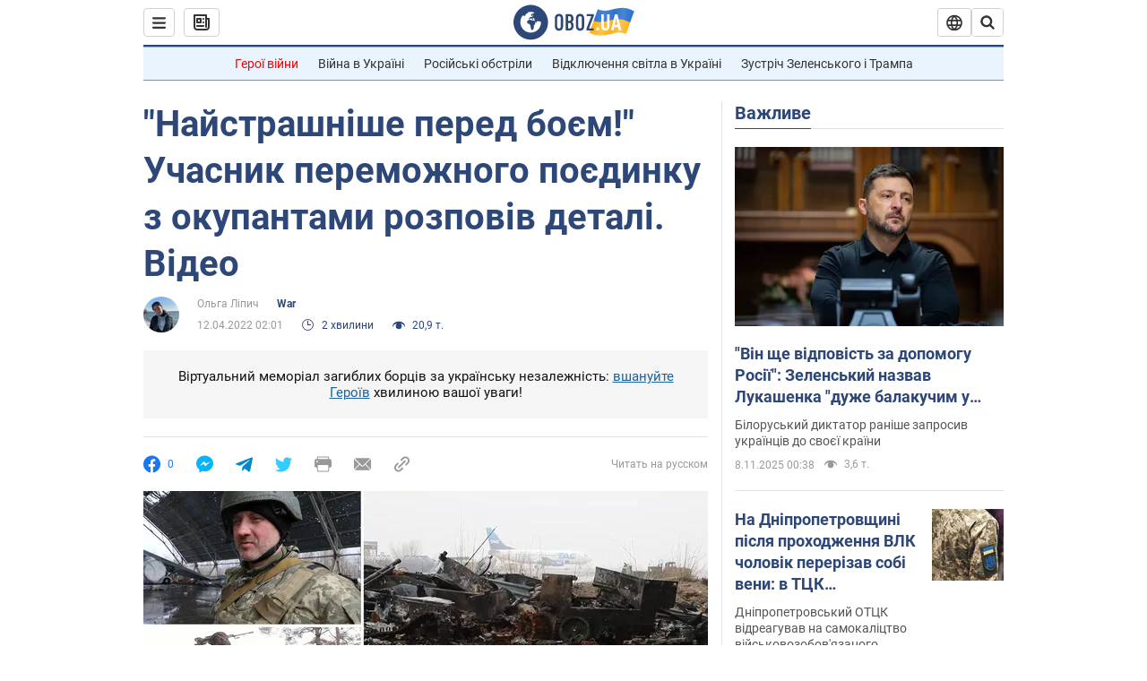

--- FILE ---
content_type: application/x-javascript; charset=utf-8
request_url: https://servicer.idealmedia.io/1418748/1?nocmp=1&sessionId=690ebff0-126a2&sessionPage=1&sessionNumberWeek=1&sessionNumber=1&scale_metric_1=64.00&scale_metric_2=256.00&scale_metric_3=100.00&cbuster=1762574320044839010340&pvid=2c76595d-c560-4167-9b4c-821152706caa&implVersion=11&lct=1759746480&mp4=1&ap=1&consentStrLen=0&wlid=88c605af-41ef-4f4a-813d-e71b45a9ee07&uniqId=02692&niet=4g&nisd=false&evt=%5B%7B%22event%22%3A1%2C%22methods%22%3A%5B1%2C2%5D%7D%2C%7B%22event%22%3A2%2C%22methods%22%3A%5B1%2C2%5D%7D%5D&pv=5&jsv=es6&dpr=1&hashCommit=a1ea3164&apt=2022-04-12T02%3A01%3A00&tfre=4280&w=0&h=1&tl=150&tlp=1&sz=0x1&szp=1&szl=1&cxurl=https%3A%2F%2Fwar.obozrevatel.com%2Fukr%2Fnajstrashnishe-pered-boem-uchasnik-peremozhnogo-poedinku-z-okupantami-rozpoviv-detali-video.htm&ref=&lu=https%3A%2F%2Fwar.obozrevatel.com%2Fukr%2Fnajstrashnishe-pered-boem-uchasnik-peremozhnogo-poedinku-z-okupantami-rozpoviv-detali-video.htm
body_size: 881
content:
var _mgq=_mgq||[];
_mgq.push(["IdealmediaLoadGoods1418748_02692",[
["ua.tribuna.com","11845226","1","Гаряче: Олександра Лобода поділилася оголеними фото у соцмережах","Колишня співведуча програми «Профутбол» Олександра Лобода поділилася у своєму Instagram новими фото.На фото телеведуча постала у витонченому білому образі.","0","","","","RqhSKZNwiIC8cesAXln9SzTxhLI4nId_xZkYDVYGrig0SzVyF_SAN_yRZlnvElbRJP9NESf5a0MfIieRFDqB_Kldt0JdlZKDYLbkLtP-Q-WmRck8_L9KtegkAJaMU3Nj",{"i":"https://s-img.idealmedia.io/n/11845226/45x45/0x0x589x589/aHR0cDovL2ltZ2hvc3RzLmNvbS90LzQyNjAwMi85MmU3YWU5ZDRlNzM5ZDAyYTZmODE5ZDEzM2U3YzRkZC5qcGc.webp?v=1762574320-ndyIcz-cgFulPliNdfCVPigLD1ujIhP0kqOZdSTxWjs","l":"https://clck.idealmedia.io/pnews/11845226/i/1298901/pp/1/1?h=RqhSKZNwiIC8cesAXln9SzTxhLI4nId_xZkYDVYGrig0SzVyF_SAN_yRZlnvElbRJP9NESf5a0MfIieRFDqB_Kldt0JdlZKDYLbkLtP-Q-WmRck8_L9KtegkAJaMU3Nj&utm_campaign=obozrevatel.com&utm_source=obozrevatel.com&utm_medium=referral&rid=360019a2-bc57-11f0-a678-d404e6f98490&tt=Direct&att=3&afrd=296&iv=11&ct=1&gdprApplies=0&muid=pa7Eo2QmSNWj&st=-300&mp4=1&h2=RGCnD2pppFaSHdacZpvmnsy2GX6xlGXVu7txikoXAu9kApNTXTADCUxIDol3FKO5zpSwCTRwppme7hac-lJkcw**","adc":[],"sdl":0,"dl":"","category":"Мужской мир","dbbr":0,"bbrt":0,"type":"e","media-type":"static","clicktrackers":[],"cta":"Читати далі","cdt":"","tri":"36002826-bc57-11f0-a678-d404e6f98490","crid":"11845226"}],],
{"awc":{},"dt":"desktop","ts":"","tt":"Direct","isBot":1,"h2":"RGCnD2pppFaSHdacZpvmnsy2GX6xlGXVu7txikoXAu9kApNTXTADCUxIDol3FKO5zpSwCTRwppme7hac-lJkcw**","ats":0,"rid":"360019a2-bc57-11f0-a678-d404e6f98490","pvid":"2c76595d-c560-4167-9b4c-821152706caa","iv":11,"brid":32,"muidn":"pa7Eo2QmSNWj","dnt":2,"cv":2,"afrd":296,"consent":true,"adv_src_id":39175}]);
_mgqp();
